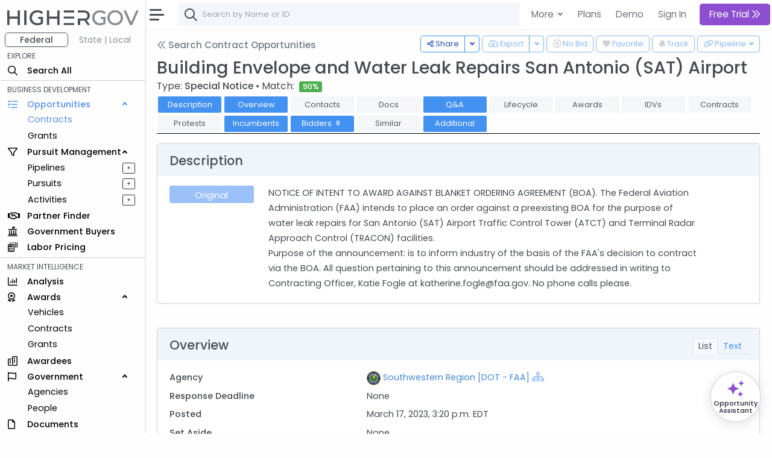

--- FILE ---
content_type: text/html; charset=utf-8
request_url: https://www.highergov.com/contract-opportunity/building-envelope-and-water-leak-repairs-san-anton-s-42f83/
body_size: 14946
content:
 

<!DOCTYPE html>
<html lang="en">

<head>
<meta charset="utf-8">
<meta http-equiv="X-UA-Compatible" content="IE=edge">
<meta name="viewport" content="width=device-width, initial-scale=1, shrink-to-fit=no">
<meta name="application-name" content="HigherGov">

<link rel="canonical" href="https://www.highergov.com/contract-opportunity/building-envelope-and-water-leak-repairs-san-anton-s-42f83/"/>

<meta name="robots" content="noarchive">


<title>Building Envelope and Water Leak Repairs San Antonio (SAT) Airport</title>


<meta name="description" content="On 3/17/23 Southwestern Region issued Special Noticefor Building Envelope and Water Leak Repairs San Antonio (SAT) Airport ">










<link rel="icon" href="/static/favicon.png"/>
<link rel="shortcut icon" href="/static/favicon.png">




<link rel="preload" href="https://cdn.jsdelivr.net/gh/HigherGov/icons@main/custom-icons.woff2" as="font" type="font/woff2" crossorigin>
<link rel="preconnect" href="https://fonts.gstatic.com" crossorigin>
<link rel="preconnect" href="https://cdn.jsdelivr.net/" crossorigin>
<!--
<link rel="preload" href="https://fonts.gstatic.com/s/poppins/v20/pxiByp8kv8JHgFVrLDz8Z1xlFQ.woff2" as="font" type="font/woff2" crossorigin>
<link rel="preload" href="https://fonts.gstatic.com/s/poppins/v20/pxiEyp8kv8JHgFVrJJfecg.woff2" as="font" type="font/woff2" crossorigin>
<link rel="preload" href="https://fonts.gstatic.com/s/poppins/v20/pxiByp8kv8JHgFVrLGT9Z1xlFQ.woff2" as="font" type="font/woff2" crossorigin>
-->

<link rel="stylesheet" href="https://d2uph33pm9zbn3.cloudfront.net/custom-icons-v1.css">
<link rel="stylesheet" href="https://d2uph33pm9zbn3.cloudfront.net/datatables.min.css"/> 

<!--<link class="js-stylesheet" href="/static/css/light-gemini_live20_uncompressed.css " rel="stylesheet">-->
<link rel="stylesheet" href="https://d2uph33pm9zbn3.cloudfront.net/light-gemini_live20.css" />
<link href="https://fonts.googleapis.com/css2?family=Poppins:wght@300;400;500&display=swap" rel="stylesheet" >

 
<script src="https://cdn.jsdelivr.net/npm/bootstrap@5.0.2/dist/js/bootstrap.bundle.min.js" integrity="sha384-MrcW6ZMFYlzcLA8Nl+NtUVF0sA7MsXsP1UyJoMp4YLEuNSfAP+JcXn/tWtIaxVXM" crossorigin="anonymous" defer></script>
<script src="https://cdnjs.cloudflare.com/ajax/libs/jquery/4.0.0-beta/jquery.min.js" defer></script> 
<script src="https://d2uph33pm9zbn3.cloudfront.net/datatables.min.js" defer></script>

<script src="https://cdn.jsdelivr.net/npm/simplebar@5.3.3/dist/simplebar.min.js" defer></script>
<script src="https://cdn.jsdelivr.net/npm/@tarekraafat/autocomplete.js@10.2.6/dist/autoComplete.min.js" defer></script>
<script src="/static/CACHE/js/output.67ac92f32f8a.js" defer></script>




<script>
csrf = 'bijTQR8NxGQJA63cXI2YlopHMVYSm0zuysjwbWfmmpkVjSjFRgUj6hGgpDMnzMUW'
no_auth = false
no_premium_access = false 
signed_in =  false 
user_name = ""
user_email = ""
show_chat =   false  
enable_expander = false
</script>

<!-- Global site tag (gtag.js) - Google Analytics -->
<script async src="https://www.googletagmanager.com/gtag/js?id=G-4F7FX0KBED"></script> 
<script>
  window.dataLayer = window.dataLayer || [];
  function gtag(){dataLayer.push(arguments);}
  gtag('js', new Date());
  gtag('config', 'G-4F7FX0KBED');
</script>

</head>

  <body data-theme="light" data-layout="fluid" data-sidebar-position="left" data-sidebar-behavior="sticky" >

    
      
         
<style>
  .modal-backdrop
{
    opacity:0.85 !important;
}
</style>

<div class="modal fade" id="staticBackdrop" data-bs-backdrop="static" data-bs-keyboard="false" tabindex="-1" aria-labelledby="staticBackdropLabel" aria-hidden="true">
  <div class="modal-dialog modal-dialog-centered modal-lg">
    <div class="modal-content bg-secondary" style="border:2px solid white; ">
      <div class="modal-body" style="background:#293042">

        <img src="/static/highergov_logo_dark.svg" class="d-inline-block" style="max-height:15px; margin-bottom:10px" alt="HigherGov Logo"/>
        <div class="float-end"><a class="text-white text-decoration-none" href="/signin/">Sign In</a></div>
        <div class="display-2 text-white mb-3">Tools to Win. <br> </div> 

        <div class="display-7 text-white ">Powerful Market Intelligence</div>
        <div class="display-7 text-white mt-1">Leading Business Development Tools</div>
        <div class="display-7 text-white mt-1">Subscribers awarded $225 Billion Last 12 Months </div>

        <br>

        <h5 class="fst-italic">You've used all of your free views. </h5>

        <div class="d-none d-md-inline-block">
        <a href="/signup/?rc=modal2" class="btn  btn-outline-light btn-lg fw-bold" style="padding-top:10px; padding-bottom:10px;" role="button">Start Free Trial <i class="fa-kit fa-chevrons-right"></i>
        </a>
        <a href="/demo/?utm_content=modal2" class="btn btn-outline-light btn-lg" style="padding-top:10px; padding-bottom:10px; margin:5px; border:none" role="button">Schedule Demo</a>
      </div>

      <div class="d-inline-block d-md-none">
        <a href="/signup/?rc=modal2" class="btn  btn-outline-light btn-sm" style="padding-top:5px; padding-bottom:5px;" role="button">Start Free Trial</a>
        <a href="/demo/?utm_content=modal2" class="btn btn-outline-light btn-sm" style="padding-top:5px; padding-bottom:5px; margin:5px; border:none" role="button">Schedule Demo</a>
      </div>

      </div>
    </div>
  </div>
</div>



      
    

    

  <!-- Modal for Hierarchy-->
  <div class="modal fade" id="exampleModal" tabindex="-1" aria-labelledby="exampleModalLabel" aria-hidden="true">
    <div class="modal-dialog modal-lg">
      <div id="hierarchy">
      </div>
    </div>
  </div>
  
  <!-- Modal for Lifecyle-->
  <div class="modal fade" id="lifecycleModal" tabindex="-1">
    <div class="modal-dialog modal-lg">
      <div id="lifecycle">
      </div>
    </div>
  </div>

  <!-- Modal for Show More (Used when normal expanding text is not possible)-->
  <div class="modal fade" id="showMoreModal" tabindex="-1" aria-labelledby="showMoreModal" aria-hidden="true">
    <div class="modal-dialog modal-lg">
      <div class="modal-content">
        <div class="modal-header">
          <h5 class="modal-title">Description</h5>
          <button type="button" class="btn-close" data-bs-dismiss="modal" aria-label="Close"></button>
        </div>
        <div class="modal-body" id="show_more">
  
        </div>
      </div>
    </div>
  </div>

  <div id="modal_placeholder">
  </div>
  <div id="modal_placeholder2">
  </div>


  <!-- Modal for Mobile Search-->
  <div class="modal fade" id="mobileSearchModal" tabindex="-1" aria-labelledby="mobileSearchModal" aria-hidden="true">
    <div class="modal-dialog modal-lg">
      <div class="modal-content">
        <div class="modal-header">
          <h5 class="modal-title" id="exampleModalLabel">Search</h5>
          <button type="button" class="btn-close" data-bs-dismiss="modal" aria-label="Close"></button>
        </div>
        <div class="modal-body">
  
          <div id="hierarchy_interior">

          </div>
        </div>
      </div>
    </div>
  </div>

<!-- Toast -->
<div class="position-fixed bottom-0 end-0 p-3" style="z-index: 1001; ">
  <div id="liveToast" class="toast hide" role="alert" aria-live="assertive" aria-atomic="true" data-bs-delay="10000" data-bs-animation="true" style="border: 4px solid #293042;">
    <div class="toast-header">
      <strong class="me-auto" id="toast_header"> HigherGov </strong>
      <button type="button" class="btn-close" data-bs-dismiss="toast" aria-label="Close"></button>
    </div>
    <div class="toast-body" id="toast_body">
    </div>
  </div>
</div>

    <div class="wrapper" >
      <nav id="sidebar" class="sidebar " >
        <div class="sidebar-content js-simplebar"  >
          <a class="sidebar-brand" style = "padding-top:12px; padding-bottom:10px; padding-left:12px" href="/">
            
            <img src="/static/highergov_logo.svg" class="d-inline" style="height:25px" alt="HigherGov Logo"/>
            
            
          </a>
  
          <ul class="sidebar-nav">
            <div id="fedbar" style=" display:block ">

              <div class="row pt-0" style="max-width:250px">
                <div class="col ms-2 me-0 pe-1 ">
                  <button style="min-width:100%; font-size: 14px" type="button w-100" class="btn btn-outline-secondary pt-0 pb-0 fw-bold">Federal</button>
                </div>
                
                <div class="col me-0 me-0 ps-1" data-bs-toggle="tooltip" data-bs-html="true" title="Please Sign In" data-bs-placement="right">
                  <button style="min-width:100%; font-size: 14px" type="button w-100" class="btn btn-outline-secondary p-0 border-light disabled" >State | Local</button>
                </div>
                
              </div>
              
              
              <li style="padding-top:4px" class="sidebar-header">EXPLORE</li>

              <li class="sidebar-item nav_all">
                <a class="sidebar-link nav_all" href="/all/">
                  <i class="align-middle fa-kit fa-magnifying-glass" style="font-size: 1rem"></i>
                  <span class="align-middle">Search All</span>
                </a>
              </li>
 


              <hr class="mt-1 mb-1">
              <li class="sidebar-header">BUSINESS DEVELOPMENT</li>
              <li class="sidebar-item nav_contract-opportunity nav_contract-forecast nav_grant-opportunity nav_sbir-opportunity nav_dibbs-opportunity">
                <a data-bs-target="#opportunities" data-bs-toggle="collapse" class="sidebar-link" style="width:240px">
                  <i class="align-middle fa-kit fa-list-check" style="font-size: 1rem"></i> <span class="align-middle">Opportunities</span>
                </a>

                <ul id="opportunities" class="sidebar-dropdown list-unstyled collapse show">
                  <li class="sidebar-item nav_contract-opportunity nav_contract-forecast nav_dibbs-opportunity"><a class="sidebar-link " href="/contract-opportunity/">Contracts</a></li>
                  <li class="sidebar-item nav_grant-opportunity nav_sbir-opportunity"><a class="sidebar-link" href="/grant-opportunity/">Grants</a></li>
                </ul>
              </li>
              
              <li class="sidebar-item nav_pursuit nav_pipeline">
                <a data-bs-target="#bd" data-bs-toggle="collapse" class="sidebar-link" style="width:240px">
                  <i class="align-middle fa-kit fa-filter" style="font-size: 1rem"></i> <span class="align-middle">Pursuit Management</span>
                </a>
                <ul id="bd" class="sidebar-dropdown list-unstyled collapse show">
              
                  <li class="sidebar-item d-inline-block nav_pipeline">
                    
                    <a style="padding-right:.5rem" class="sidebar-link" data-bs-toggle="tooltip" data-bs-html="true" title="Please Sign In" data-bs-placement="right">Pipelines</a>
                    
                  </li>
              
                  <a type="button" data-bs-toggle="tooltip" data-bs-html="true"  title="Please Sign In"  data-bs-placement="right" style="font-size: 70%; float:right; margin-left:4rem; margin-top:5px; margin-right:1rem"  class="btn btn-sm btn-outline-dark  px-0 py-0">&#160; + &#160;</a>
              
                  <li class="sidebar-item nav_pursuit d-inline-block">
                    
                    <a style="padding-right:.5rem" class="sidebar-link" data-bs-toggle="tooltip" data-bs-html="true" title="Please Sign In" data-bs-placement="right">Pursuits</a>
                    
                  </li>
              
                  <a type="button" data-bs-toggle="tooltip" data-bs-html="true"  title="Please Sign In"  data-bs-placement="right" style="font-size: 70%; float:right;  margin-left:4rem; margin-top:5px; margin-right:1rem"  class="btn btn-sm btn-outline-dark  px-0 py-0">&#160; + &#160;</a>
              
                  <li class="sidebar-item nav_activity d-inline-block">
                    
                    <a style="padding-right:.5rem" class="sidebar-link" data-bs-toggle="tooltip" data-bs-html="true" title="Please Sign In" data-bs-placement="right">Activities</a>
                    
                  </li>
              
                  <a type="button" data-bs-toggle="tooltip" data-bs-html="true"  title="Please Sign In"  data-bs-placement="right" style="font-size: 70%; float:right;  margin-left:4rem; margin-top:5px; margin-right:1rem"  class="btn btn-sm btn-outline-dark  px-0 py-0">&#160; + &#160;</a>
                           
                </ul>
              </li>

              <li class="sidebar-item nav_partner-finder">
                
                <a class="sidebar-link">
                  <i class="align-middle fa-kit fa-handshake" style="font-size: 1rem; margin-right:8px"></i> <span class="align-middle" data-bs-toggle="tooltip" data-bs-html="true" title="Please Sign In" data-bs-placement="right">Partner Finder</span>
                </a>
                
              </li>


              <li class="sidebar-item nav_government-buyer">
                
                <a class="sidebar-link">
                  <i class="align-middle fa-kit fa-landmark-flag" style="font-size: 1rem; margin-right:12px"></i> <span class="align-middle" data-bs-toggle="tooltip" data-bs-html="true" title="Please Sign In" data-bs-placement="right">Government Buyers</span>
                </a>
                
              </li>



              <li class="sidebar-item nav_labor-pricing d-inline-block">
                <a class="sidebar-link labor-pricing" href="/labor-pricing/">
                  <i class="align-middle fa-kit fa-scanner-keyboard" style="font-size: 1rem"></i> <span class="align-middle">Labor Pricing</span>
                </a>
              </li>

              <hr class="mt-1 mb-1">
              <li class="sidebar-header">MARKET INTELLIGENCE</li>
              
              <li class="sidebar-item nav_analysis">
                
                <a class="sidebar-link">
                  <i class="align-middle fa-kit fa-chart-column" style="font-size: 1rem"></i> <span class="align-middle" data-bs-toggle="tooltip" data-bs-html="true" title="Please Sign In" data-bs-placement="right">Analysis</span>
                </a>
                
              </li>


              
              <li class="sidebar-item nav_vehicle nav_idv nav_contract nav_subcontract nav_grant nav_subgrant">
                <a data-bs-target="#awards" data-bs-toggle="collapse" class="sidebar-link" style="width:240px">
                  <i class="align-middle fa-kit fa-award" style="font-size: 1rem; margin-right:16px"></i> <span class="align-middle">Awards</span>
                </a>
                <ul id="awards" class="sidebar-dropdown list-unstyled collapse show">
                  <li class="sidebar-item nav_vehicle"><a class="sidebar-link" href="/vehicle/">Vehicles</a></li>
                  <li class="sidebar-item nav_idv nav_contract nav_subcontract"><a class="sidebar-link" href="/contract/">Contracts</a></li>
                  <li class="sidebar-item nav_grant nav_subgrant"><a class="sidebar-link" href="/grant/">Grants</a></li>
                </ul>
              </li>
              

              <li class="sidebar-item nav_awardee">
                <a class="sidebar-link nav_awardee" href="/awardee/">
                  <i class="align-middle fa-kit fa-buildings" style="font-size: 1rem"></i> <span class="align-middle">Awardees</span>
                </a>
              </li>

              <li class="sidebar-item nav_agency nav_people">
                <a data-bs-target="#government" data-bs-toggle="collapse" class="sidebar-link" style="width:240px">
                  <i class="align-middle fa-kit fa-flag" style="font-size: 1rem; margin-right:14px"></i> <span class="align-middle">Government</span>
                </a>
                <ul id="government" class="sidebar-dropdown list-unstyled collapse show">
                  <li class="sidebar-item nav_agency"><a class="sidebar-link" href="/agency/">Agencies</a></li>
                  <li class="sidebar-item nav_people"><a class="sidebar-link" href="/people/">People</a></li>
                </ul>
              </li>
              
              <li class="sidebar-item nav_document">
                <a class="sidebar-link nav_document" href="/document/">
                  <i class="align-middle fa-kit fa-file" style="font-size: 1rem; margin-right:16px"></i> <span class="align-middle">Documents</span>
                </a>
              </li>
              



              <li class="sidebar-item nav_defense-program nav_it-program nav_assistance nav_product-pricing nav_naics nav_nsn nav_nia nav_psc nav_protest nav_budget">
                <a data-bs-target="#multi" data-bs-toggle="collapse" class="sidebar-link collapsed nav_defense-program nav_it-program nav_assistance nav_product-pricing nav_nsn nav_naics nav_nia nav_psc nav_protest nav_budget" aria-expanded="false">
                  <i class="align-middle fa-kit fa-tags" style="font-size: 1rem"></i>
                  <span class="align-middle">Reference</span>
                </a>
              
                <ul id="multi" class="sidebar-dropdown list-unstyled collapse nav_defense-program nav_it-program nav_assistance nav_product-pricing nav_naics nav_nsn nav_nia nav_psc nav_protest nav_budget hide" data-bs-parent="#sidebar" style="">
                  
                  <li class="sidebar-item ">
                    <a data-bs-target="#multi-2" data-bs-toggle="collapse" class="sidebar-link nav_defense-program nav_it-program nav_assistance nav_product-pricing collapsed" aria-expanded="false">
                      Programs
                    </a>
                    <ul id="multi-2" class="sidebar-dropdown list-unstyled nav_defense-program nav_it-program nav_assistance nav_product-pricing collapse" style="">
                      <li class="sidebar-item nav_defense-program"><a class="sidebar-link" href="/defense-program/">Defense</a></li>
                      <li class="sidebar-item nav_it-program"><a class="sidebar-link" href="/it-program/">IT</a></li>
                      <li class="sidebar-item nav_assistance"><a class="sidebar-link" href="/assistance/">Grant</a></li>
                      <li class="sidebar-item nav_product-pricing"><a class="sidebar-link" href="/product-pricing/">SEWP</a></li>

                    </ul>
                  </li>

                  <li class="sidebar-item">
                    <a data-bs-target="#multi-3" data-bs-toggle="collapse" class="sidebar-link sidebar-item nav_naics nav_nsn nav_nia nav_psc  collapsed" aria-expanded="false">
                      Classifications
                    </a>
                    <ul id="multi-3" class="sidebar-dropdown list-unstyled nav_naics nav_nia nav_psc nav_nsn collapse" style="">
                      <li class="sidebar-item nav_naics"><a class="sidebar-link" href="/naics/">NAICS</a></li>
                      <li class="sidebar-item nav_nia"><a class="sidebar-link" href="/nia/">NIA</a></li>
                      <li class="sidebar-item nav_nsn"><a class="sidebar-link" href="/nsn/">NSN</a></li>
                      <li class="sidebar-item nav_psc"><a class="sidebar-link" href="/psc/">PSC</a></li>
                    </ul>
                  </li>
                  <li class="sidebar-item nav_budget">
                    <a class="sidebar-link" href="/budget/">DoD Budget</a>
                  </li>

                  <!-- Protests link added here -->
                  <li class="sidebar-item nav_protest">
                    <a class="sidebar-link" href="/protest/">Protests</a>
                  </li>
                </ul>
              </li>

               
              <li class="sidebar-item nav_transaction nav_investor nav_advisor">
                <a data-bs-target="#capital_markets" data-bs-toggle="collapse" class="nav_transaction nav_investor nav_advisor sidebar-link collapsed" style="width:240px">
                  <i class="align-middle fa-kit fa-money-bills" style="font-size: 1rem; margin-right:8px"></i> <span class="align-middle"> Capital Markets</span>
                </a>
                <ul id="capital_markets" class="nav_transaction nav_investor nav_advisor sidebar-dropdown list-unstyled collapse hide">

                  
                  <li class="sidebar-item nav_transaction"><a class="sidebar-link" data-bs-toggle="tooltip" data-bs-html="true" title="Please Sign In" data-bs-placement="right">M&A Transactions</a></li>
                  

                  
                  <li class="sidebar-item nav_investor"><a class="sidebar-link" data-bs-toggle="tooltip" data-bs-html="true" title="Please Sign In" data-bs-placement="right">Investors</a></li>
                                


                  
                  <li class="sidebar-item nav_advisor"><a class="sidebar-link" data-bs-toggle="tooltip" data-bs-html="true" title="Please Sign In" data-bs-placement="right">Advisors</a></li>
                  

                </ul>
              </li>
               


              <hr class="mt-1 mb-1">
              <li class="sidebar-header">TOOLS</li>
                           

              
              <a class="sidebar-link">
                <i class="align-middle fa-kit fa-cloud-arrow-down" style="font-size: 1rem; margin-right:8px"></i> <span class="align-middle" data-bs-toggle="tooltip" data-bs-html="true" title="Please Sign In" trigger="hover" data-bs-placement="right">Downloads</span>
              </a>
              
              
               

              
              <a class="sidebar-link">
                <i class="align-middle fa-kit fa-brightness" style="font-size: 1rem"></i> <span class="align-middle" data-bs-toggle="tooltip" data-bs-html="true" title="Please Sign In" data-bs-placement="right">FOIA</span>
              </a>
              
                            
              <li class="sidebar-item nav_news">
                <a rel="nofollow" class="sidebar-link nav_news" href="/news/">
                  <i class="align-middle fa-kit fa-newspaper" style="font-size: 1rem"></i>
                  <span class="align-middle">News+</span>
                </a>
              </li>
               

              
              
              <a class="sidebar-link">
                <i class="align-middle fa-kit fa-box-archive" style="font-size: 1rem"></i> <span class="align-middle" data-bs-toggle="tooltip" data-bs-html="true" title="Please Sign In" data-bs-placement="right">Saved Searches</span>
              </a>
              
              


              
              <a class="sidebar-link">
                <i class="align-middle fa-kit fa-heart" style="font-size: 1rem"></i> <span class="align-middle" data-bs-toggle="tooltip" data-bs-html="true" title="Please Sign In" data-bs-placement="right">Favorites</span>
              </a>
              



              <li class="sidebar-item nav_docs">
                 
                <a class="sidebar-link nav_docs" href="https://docs.highergov.com/" target="_blank">
                

                  <i class="align-middle fa-kit fa-book" style="font-size: 1rem"></i> <span class="align-middle">Help Docs &nbsp;<i class="fa-kit fa-arrow-up-right-from-square" style="font-size: .75rem"></i>
                  </span>
                </a>
              </li>

            </div>

            <div id="sledbar" style=" display:none ">

              <div class="row pt-0" style="max-width:250px">

                <div class="col ms-2 me-0 pe-1 ">
                  <button style="min-width:100%; font-size: 14px" type="button w-100" class="btn btn-outline-secondary pt-0 pb-0 border-light" onclick="document.getElementById('sledbar').style.display = 'none'; document.getElementById('fedbar').style.display = 'block'; toggle_sled('False')">Federal</button>
                </div>

              
                <div class="col me-0 me-0 ps-1" data-bs-toggle="tooltip" data-bs-html="true" title="Please Sign In" data-bs-placement="right">
                  <button style="min-width:100%; font-size: 14px" type="button w-100" class="btn btn-outline-secondary p-0 border-light disabled" >State | Local</button>
                </div>
                

              </div>
             
              

            </div>
            
          </ul>
        </div>
      </nav>
      <div id="main-area" class="main">
        <nav class="navbar navbar-expand navbar-light navbar-bg d-print-none">
          <a class="sidebar-toggle">
            <i class="hamburger align-self-center"></i>
          </a>

          <div class="d-none d-md-inline-block form-inline">
            <form class="input-group input-group-navbar" id="quicksearch_desktop" style="position:relative;">
              <i class="fa-kit fa-magnifying-glass" style="position:absolute; font-size: 1.3rem; margin-left:10px; margin-top: 10px;"></i>
              <input class="form-control" id="autoComplete" type="text" spellcheck=false autocorrect="off" autocomplete="off" autocapitalize="off" maxlength="2048" tabindex="1" onkeydown="search(KeyboardEvent.code)" style="padding-left: 40px;">  
            </form>
          </div>
          
          
          <form class="d-inline-block d-md-none mobile-search-toggle">
            <div class="input-group">
              <button class="btn mt-1" type="button" data-bs-toggle="modal" data-bs-target="#mobileSearchModal" id="show-mobile-search-bar" style="padding:1 0 0 0 "><i class="fa-kit fa-magnifying-glass" style="font-size: 1.3rem"></i></button>
              </div>
          </form>

           
          <div class="navbar-collapse">
            <ul class="navbar-nav navbar-align">

              <div class="dropdown d-none d-lg-block">
                <a class="btn btn-lg dropdown-toggle shadow-none" href="#" role="button" id="dropdownMenuLink" data-bs-toggle="dropdown" aria-expanded="false" style="margin:3px; padding-right:4px; border:none; font-weight:400">
                  More
                </a>
    
                <ul class="dropdown-menu" aria-labelledby="dropdownMenuLink">

                  <li class="ps-3 fw-bold">SOLUTIONS FOR </li>
                  <li><a rel="nofollow" class="dropdown-item" href="/for-contractors/">Contractors</a></li>
                  <li><a rel="nofollow" class="dropdown-item" href="/for-grant-recipients/">Grant Recipients</a></li>
                  <li><a rel="nofollow" class="dropdown-item" href="/for-consultants/">Consultants</a></li>
                  <li><a rel="nofollow" class="dropdown-item" href="/for-investors-banks/">Investors and Banks</a></li>
                  <li><a rel="nofollow" class="dropdown-item" href="/for-government-agencies/">Government Agencies</a></li>
                  <li><hr class="dropdown-divider"></li>
                  <li class="ps-3 fw-bold">FEATURES </li>
                  <li><a class="dropdown-item" href="/market-intelligence/">Market Intelligence</a></li>
                  <li><a rel="nofollow" class="dropdown-item" href="/government-crm/">CRM</a></li>
                  <li><a rel="nofollow" class="dropdown-item" href="/capital-markets/">Capital Markets</a></li>
                  <li><a rel="nofollow" class="dropdown-item" href="/big-data-ai/">Big Data & AI</a></li>
                  <li><hr class="dropdown-divider"></li>
                  <li class="ps-3 fw-bold">LEARN MORE </li>
                  <li><a class="dropdown-item" href="/pricing/">Pricing</a></li>

                </ul>
              </div>
            
              <a href="/pricing/" class="btn btn-lg shadow-none d-none d-lg-block" style="margin:3px; border:none; font-weight:400; padding-right:2px" role="button">Plans</a>
              <a href="/demo/" class="btn btn-lg shadow-none d-none d-lg-block" style="margin:3px; border:none; font-weight:400; padding-right:2px" role="button">Demo</a>
              <a rel="nofollow" href="/signin/" class="btn btn-lg shadow-none" style="margin:3px; border:none; font-weight:400" role="button">Sign In</a>
              

              
                <a href="/signup/?rc=top_new"
                  class="btn btn-lg btn-primary btn-subscribe" style="margin:3px; border:none;" role="button">
                  
                    Free Trial
                  
                  <i class="fa-kit fa-chevrons-right"></i>
                </a>
              


            </ul>

          </div>        
          

        </nav>


        <main class="content copyright_highergov">

          <div class="container-fluid p-0" style="margin-top:63px">
  
            



<!--Header-->
<div class="btn-group float-end mt-n1 ms-1" data-bs-toggle="tooltip" data-bs-html="true" data-bs-placement="top" data-bs-boundary="window" data-bs-delay="200" title="Please Sign In" >
  <button type="button" class="btn btn-outline-primary btn-sm-md dropdown-toggle" onclick="generate_pipeline_dropdown('bijTQR8NxGQJA63cXI2YlopHMVYSm0zuysjwbWfmmpkVjSjFRgUj6hGgpDMnzMUW')"  data-bs-toggle="dropdown" aria-expanded="false" disabled>
    <i class="fa-kit fa-link" ></i> <div class="d-none d-md-inline-block" > Pipeline</div>
  </button>
  <ul class="dropdown-menu" id=pipeline_dropdown>
  </ul>
</div>


<div class="float-end ms-1" data-bs-toggle="tooltip" data-bs-html="true" data-bs-placement="top" data-bs-delay="200"   title="Please Sign In" >
  <button class="btn btn-outline-primary btn-sm-md mt-n1" style="margin-bottom:4px" onclick="document.getElementById('bell').checked ^= 1;track_toggle(document.getElementById('bell').checked, typeof track_key !== 'undefined' ? track_key : key, table, transaction_key, display, 'bijTQR8NxGQJA63cXI2YlopHMVYSm0zuysjwbWfmmpkVjSjFRgUj6hGgpDMnzMUW')" disabled> <!---->
    <input class="d-none bell" type="checkbox" id="bell" disabled >
      <label class="bell" for="bell">
        <i class="fa-kit fa-bell-full"></i>
      </label>
      <div class="d-none d-md-inline-block"> Track</div>
  </button>
</div>



<!--Handle Downloading -->
<div class="float-end mt-n1" data-bs-toggle="tooltip" data-bs-html="true" data-bs-placement="bottom" data-bs-delay="200"   title="Please Sign In" >
  <button class="btn btn-outline-primary btn-sm-md" onclick="document.getElementById('heart').checked ^= 1;follow_toggle(document.getElementById('heart').checked, key, table, 'bijTQR8NxGQJA63cXI2YlopHMVYSm0zuysjwbWfmmpkVjSjFRgUj6hGgpDMnzMUW')" disabled>
    <input class="d-none heart" type="checkbox" id="heart" disabled >
      <label class="heart" for="heart"><i class="fa-kit fa-heart-full"></i></label>

      <div class="d-none d-md-inline-block"> Favorite</div>
  </button>
</div>




<div class="float-end mt-n1 mx-1" style="margin-left:0px!important" data-bs-toggle="tooltip" data-bs-html="true" data-bs-placement="bottom" data-bs-delay="200"   title="Please Sign In" >
  <button class="btn btn-outline-primary btn-sm-md" onclick="document.getElementById('exclude').checked ^= 1;exclude_toggle(document.getElementById('exclude').checked, key, table, 'bijTQR8NxGQJA63cXI2YlopHMVYSm0zuysjwbWfmmpkVjSjFRgUj6hGgpDMnzMUW')" disabled>
    <input class="d-none exclude" type="checkbox" id="exclude" disabled >
      <label class="exclude fw-bold" for="exclude"><i class="fa-kit fa-circle-xmark" style="font-weight:600"></i></label>

      <div class="d-none d-md-inline-block"> No Bid</div>
  </button>
</div>



<div class="btn-group float-end mt-n1 mx-1 " data-bs-toggle="tooltip" data-bs-html="true" data-bs-boundary="document" data-bs-placement="top" data-bs-delay="200"   title="Please Sign In" >
  <button type="button" class="btn btn-outline-primary btn-sm-md d-none d-md-inline-block" onclick="downloadFile('bijTQR8NxGQJA63cXI2YlopHMVYSm0zuysjwbWfmmpkVjSjFRgUj6hGgpDMnzMUW',table, typeof search_params !== 'undefined' ? search_params : {}, 'csv', download_params)" disabled><i class="fa-kit fa-cloud-arrow-down"></i>
    <div class="d-none d-md-inline-block"> Export</div>
  </button>
  <button type="button" class="btn btn-outline-primary btn-sm-md dropdown-toggle dropdown-toggle-split d-none d-md-inline-block" data-bs-toggle="dropdown" aria-expanded="false" disabled>
    <span class="visually-hidden">Toggle Dropdown</span>
  </button>
  <ul class="dropdown-menu">
    <li><a class="dropdown-item" onclick="downloadFile('bijTQR8NxGQJA63cXI2YlopHMVYSm0zuysjwbWfmmpkVjSjFRgUj6hGgpDMnzMUW',table, typeof search_params !== 'undefined' ? search_params : {}, 'csv', download_params)">CSV</a></li>
    <li><a class="dropdown-item" onclick="downloadFile('bijTQR8NxGQJA63cXI2YlopHMVYSm0zuysjwbWfmmpkVjSjFRgUj6hGgpDMnzMUW',table, typeof search_params !== 'undefined' ? search_params : {}, 'xlsx', download_params)">Excel</a></li>

  </ul>
</div>









<div class="btn-group float-end mt-n1 " data-bs-toggle="tooltip" data-bs-html="true" data-bs-placement="top" data-bs-delay="200"  title="Copy link, email, or tweet">
  <button type="button" class="btn btn-outline-primary btn-sm-md d-none d-md-inline" onclick="copyLinkClipboard()"><i class="fa-kit fa-share-nodes"></i>
    <div class="d-none d-md-inline-block"> Share</div>
  </button>
  <button type="button" class="btn btn-outline-primary btn-sm-md dropdown-toggle dropdown-toggle-split d-none d-md-inline" data-bs-toggle="dropdown" aria-expanded="false">
    <span class="visually-hidden">Toggle Dropdown</span>
  </button>
  <ul class="dropdown-menu">
    <li><a class="dropdown-item" onclick="copyLinkClipboard()"><i class="fa-kit fa-link"></i> Copy URL</a></li>
    <li><a class="dropdown-item" onclick="createLinkEmail()"><i class="fa-kit fa-envelope"></i> Email</a></li>
    <li><a class="dropdown-item" onclick="createTweet()">
      
      <i class="fa-kit fa-x-twitter"></i>
      
     Tweet</a></li>
  </ul>
</div>


<a class="h5 mb-4 text-muted d-inline" href="/contract-opportunity/"><i class="fa-kit fa-chevrons-left text-muted pb-1"></i> Search Contract Opportunities</a>


<span><h1 class="h1 mb-2 mt-1">Building Envelope and Water Leak Repairs San Antonio (SAT) Airport <span class="h1 d-inline" style="vertical-align: text-top;"></span></h1> </span>

<div class="mt-n2" style="font-size:110%">   Type: <span class="fw-bold">Special Notice</span>

  
    
    &#x2022 Match:
    <span class="fw-bold">
      &nbsp;<span style="cursor: pointer; veritical-align:middle"  title="Sign in to see your match score." data-bs-toggle="tooltip"><span class="badge" style="background-color: #4caf50; color: white;" style="cursor: pointer;" >90%</span></span> 
    </span>
    
  
  

  






</div>


<!--Intrapage Nav-->
<nav class="nav sticky-top">
  <!--data-bs-toggle="tooltip" data-bs-html="true" title="A call against an existing blanket purchase agreement (BPA) to request a service or product provided under the established agreement"-->
  <btn class="nav-item">
    <a class="nav-link btn btn-head " aria-current="page" href="#description">Description</a>
  </btn>
  <btn class="nav-item">
    <a class="nav-link btn btn-head" href="#overview">Overview</a>
  </btn>
  
  <btn class="nav-item">
    <a class="nav-link btn btn-head  disabled  " href="#contacts">Contacts</a>
  </btn>
  <btn class="nav-item">
    <a class="nav-link disabled btn btn-head " id="documents_nav"  href="#documents">Docs <span class="badge bg-light hide-empty" id ="documents_pill">-</span></a>
  </btn>
  
  <btn class="nav-item">
    <a class="nav-link btn btn-head" id="qa_nav"  href="#qa_row">Q&A</a>
  </btn>
  
  <btn class="nav-item">
    <a class="nav-link disabled btn btn-head" id="contract_opportunities_nav"  href="#contract_opportunities">Lifecycle <span class="badge bg-light hide-empty" id ="contract_opportunities_pill">-</span></a>
  </btn>
  <btn class="nav-item">
    <a class="nav-link disabled btn btn-head" id="award_notifications_nav"  href="#award_notifications">Awards <span class="badge bg-light hide-empty" id ="award_notifications_pill">0</span></a>
  </btn>
  <btn class="nav-item">
    <a class="nav-link disabled btn btn-head" id="idvs_nav"  href="#idv_awards">IDVs <span class="badge bg-light hide-empty" id ="idvs_pill">-</span></a>
  </btn>
  <btn class="nav-item">
    <a class="nav-link disabled btn btn-head" id="contracts_nav"  href="#contract_awards">Contracts <span class="badge bg-light hide-empty" id ="contracts_pill">-</span></a>
  </btn>
  <btn class="nav-item">
    <a class="nav-link disabled btn btn-head" id="protests_nav" href="#protests">Protests <span class="badge bg-light hide-empty" id="protests_pill">-</span></a>
  </btn>
  <btn class="nav-item">
    <a class="nav-link  btn btn-head" id="incumbent_nav"  href="#incumbent_awards">Incumbents <span class="badge bg-light hide-empty" id ="incumbent_pill">0</span></a>
  </btn>
  <btn class="nav-item">
    <a class="nav-link  btn btn-head" id="bidders_nav" href="#bidders">Bidders <span class="badge bg-light hide-empty" id="bidders_pill">-</span></a>
  </btn>


  <btn class="nav-item">
    <a class="nav-link disabled btn btn-head" id="similar_nav" href="#similar">Similar <span class="badge bg-light hide-empty" id="similar_pill">-</span></a>
  </btn>

  


  <btn class="nav-item">
    <a class="nav-link btn btn-head  " href="#additional">Additional</a>
  </btn>
</nav>


<!-- Research Modal -->
<div class="modal fade" id="emailModal" tabindex="-1" aria-hidden="true">
  <div class="modal-dialog modal-xl">
    <div class="modal-content">
      <div class="modal-header">
        <h5 class="modal-title" id="exampleModalLabel">Submit Questions to Government Officer Anonymously</h5>
        <button type="button" class="btn-close" data-bs-dismiss="modal" aria-label="Close"></button>
      </div>



      
      <div class="modal-body">
        <p>
          Place your question(s) below.  One of our analysts will anonymously submit the question(s) within 8 hours and provide any responses via email once received.
          <br><br>


          
          <button 
              class="btn btn-secondary mb-2"
              onclick="handleButtonClick(this, 'Who was the incumbent on the contract?')">
              Incumbent
          </button>
          
          <button 
              class="btn btn-secondary mb-2"
              onclick="handleButtonClick(this, 'Is there any update on the award of this solicitation?')">
              Award Status
          </button>
          

        </p>
        <textarea placeholder="1. First Question" class="form-control" id="emailMessage" rows="8" oninput="this.value.length > 10 ? document.getElementById('submitEmailButton').removeAttribute('disabled') : document.getElementById('submitEmailButton').setAttribute('disabled', 'true')"></textarea>


        <div class="container-fluid mt-2 pe-0 ps-0">
          <button disabled type="button" id="submitEmailButton" data-bs-dismiss="modal" class="btn btn-lg btn-primary w-100" onclick="submit_question()">Submit <i class="fa-kit fa-circle-arrow-right"></i></button>
        </div>

      </div>
    </div>
  </div>
</div>





<!-- Research Modal -->
<div class="offcanvas offcanvas-end" tabindex="-1" id="aiModal" data-bs-scroll="true"
     aria-labelledby="aiOffcanvasLabel" data-bs-backdrop="false">
  <div class="offcanvas-header pt-2 pb-2 ps-3 pe-3">
    <h5 class="offcanvas-title" id="aiOffcanvasLabel">
      <svg xmlns="http://www.w3.org/2000/svg" viewBox="0 0 640 640" width="26" height="26" fill="currentColor" aria-hidden="true" fill="#8D4FCF">
        <path fill="#8D4FCF" d="M480 96L512 24L544 96L616 128L544 160L512 232L480 160L408 128L480 96zM160 256L224 112L288 256L432 320L288 384L224 528L160 384L16 320L160 256zM480 408L512 480L584 512L512 544L480 616L448 544L376 512L448 480L480 408z"></path>
      </svg>
      
      Opportunity Assistant</h5>
    <div class="d-flex justify-content-end align-items-center">
      <button id="resetai" class="btn btn-sm btn-warning me-2"
              onclick="ResetAiChat()"
              onmouseover="this.style.backgroundColor='#d8315b';"
              onmouseout="this.style.backgroundColor='#e790ad';">Reset</button>
      <button type="button" class="btn-close" data-bs-dismiss="offcanvas" aria-label="Close"></button>
    </div>
  </div>
  <div style="display: flex; flex-direction: column; height: 100vh;">

    <div class="chat-box" style="flex: 1 1 auto; overflow-y: auto;">
      <div class="chat-message original-message bot">
        <p class="message">Hello! Please let me know your questions about this opportunity.   I will answer based on the available opportunity documents. </p>
      </div>

      
      <div id="linked_profile" class="chat-message original-message bot">
        <p class="message">
          Please sign-in to link federal registration and award history to assistant.
          
          Sign in to upload a capability statement or catalogue for your company
          
        </p>
      </div>
  

  
<div class="chat-message bot">
  <div id="suggestions" class="suggestions message">Some suggestions:<div class="suggestion" onclick="handleSuggestionClick(this.innerText)">Please summarize the work to be completed under this opportunity</div><span data-bs-toggle="tooltip" data-bs-html="true" data-bs-placement="top" title="Requires Standard or Leader Subscription."><div class="suggestion" style="color:gray!important">I'd like to anonymously submit a question to the procurement officer(s)</span></div></div>
</div>
  


      <div id="spinnerContainer" class="d-none" style="display: flex; align-items: center; margin-left: 5px;">
        <div id="loadingSpinner" class="spinner-border text-primary" style="width: 18px; height: 18px;" role="status">
          <span class="visually-hidden">Loading</span>
        </div>
        <span id="spinnerStatus" style="margin-left: 10px;font-size: 1em;"></span>
      </div>

    </div>


    <textarea type="text" style="resize:none; margin-top: 10px;" rows="1"
      onkeydown="if(event.key === 'Enter' && !event.shiftKey) {event.preventDefault(); if (!document.getElementById('submitAiMessage').disabled) { document.getElementById('submitAiMessage').click(); }}"
      placeholder="Enter a question..." class="form-control" id="AiMessage"
      oninput="this.value.length > 1 ? document.getElementById('submitAiMessage').removeAttribute('disabled') : document.getElementById('submitAiMessage').setAttribute('disabled', 'true'); this.style.height = '1.5em'; this.style.height = this.scrollHeight + 'px'"></textarea>

    <div class="container-fluid mt-2 pe-0 ps-0">
      <button disabled type="button" id="submitAiMessage" class="btn btn-lg btn-primary w-100 mb-1"
        onclick="submit_question_ai(this); document.getElementById('resetai').setAttribute('disabled', 'true')">Submit <i class="fa-kit fa-circle-arrow-right"></i>
      </button>
    </div>
  </div>
  </div>





<div id="opportunity-assistant" class="position-fixed d-none d-md-block" aria-label="Opportunity Assistant Chat." style="right: 1.1rem!important; bottom: 1.2rem!important;">
  <!-- CLOSE BTN is NOT inside the circle button anymore! -->
  <button type="button" class="assistant-close"
    id="opportunity-assistant-close"
    tabindex="0"
    aria-label="Disable Opportunity Assistant"
    onclick="event.preventDefault(); event.stopPropagation(); document.getElementById('opportunity-assistant-mobile').classList.add('d-none'); document.getElementById('opportunity-assistant').classList.add('d-none'); document.getElementById('opportunity-assistant').classList.remove('d-md-block'); disable_ai_assistant(); show_toast('Opportunity Assistant Closed', '<p>Opportunity assistant disabled, it can be re-enabled in the future from your profile screen.</p>');"
    onmouseenter="assistantLabelSwap('disable')"
    onmouseleave="assistantLabelSwap()"  
    onfocus="assistantLabelSwap('disable')"
    onblur="assistantLabelSwap()">
    <span class="assistant-close-x">&times;</span>
  </button>


  <button type="button"
    class="assistant-circle"
    aria-label="Open Opportunity Assistant"
    id="launchAIModalBtn"
    data-bs-toggle="offcanvas" data-bs-target="#aiModal"
    onclick="
      setTimeout(() => { document.getElementById('AiMessage').focus(); }, 500);
      enableClickOutsideToCloseForOffcanvas('aiModal');
    "
    onmouseenter="assistantLabelSwap('open')"
    onmouseleave="assistantLabelSwap()"
    onfocus="assistantLabelSwap('open')"
    onblur="assistantLabelSwap()"
    >
    <div style="margin-bottom:3px;">
      <svg xmlns="http://www.w3.org/2000/svg" viewBox="0 0 640 640"
        width="30" height="30" fill="currentColor" aria-hidden="true" fill="#8D4FCF">
        <path fill="#8D4FCF" d="M480 96L512 24L544 96L616 128L544 160L512 232L480 160L408 128L480 96zM160 256L224 112L288 256L432 320L288 384L224 528L160 384L16 320L160 256zM480 408L512 480L584 512L512 544L480 616L448 544L376 512L448 480L480 408z" />
      </svg>
    </div>
  <span class="assistant-label" id="assistant-label-text"
    data-defaultword="Opportunity">
    <span class="d-block" id="assistant-label-word">Opportunity</span>
    <span class="d-block" id="assistant-label2">Assistant</span>
  </span>



  </button>
</div>


<!-- Mobile Assistant: just the SVG in a touch circle -->
<button
  id="opportunity-assistant-mobile"
  class="position-fixed d-block d-md-none"
  style="
    right: 1.2rem; bottom: 1.2rem; z-index: 1040;
    width: 48px; height: 48px; border-radius: 50%;
    background: #fff; /* or transparent if you prefer */
    border: 1px solid #e8e8ef;
    box-shadow: 0 2.5px 16px rgba(87,87,150,0.08);
    display:flex; align-items:center; justify-content:center;
    padding:0;
    "
  aria-label="Open Assistant"
  data-bs-toggle="offcanvas" data-bs-target="#aiModal"
  onclick="
    let aiModal=document.getElementById('aiModal');
    let inst=bootstrap.Offcanvas.getOrCreateInstance(aiModal); 
    inst.show(); 
    setTimeout(function(){document.getElementById('AiMessage').focus();},500);
    enableClickOutsideToCloseForOffcanvas('aiModal');
  "
>
  <svg xmlns="http://www.w3.org/2000/svg" viewBox="0 0 640 640"
    width="26" height="26" fill="currentColor" aria-hidden="true" fill="#8D4FCF">
    <path fill="#8D4FCF" d="M480 96L512 24L544 96L616 128L544 160L512 232L480 160L408 128L480 96zM160 256L224 112L288 256L432 320L288 384L224 528L160 384L16 320L160 256zM480 408L512 480L584 512L512 544L480 616L448 544L376 512L448 480L480 408z"/>
  </svg>
</button>




<!-- Document Library Modal (Bootstrap 5) -->
<div class="modal fade" id="docLibraryModal" tabindex="-1" aria-hidden="true">
  <div class="modal-dialog modal-xl">
    <div class="modal-content">
      <div class="modal-header">
        <h5 class="modal-title">Document Library</h5>
        <button type="button" class="btn-close" data-bs-dismiss="modal" aria-label="Close"></button>
      </div>






      <div class="modal-body" style="height: 80vh;">
        <!-- Tabs -->
        <ul class="nav nav-pills tab-primary" role="tablist">
          <li class="nav-item">
            <a class="nav-link active" id="capability-tab" href="#capability"
              role="tab"
              data-bs-toggle="tab"
              onclick="setTab('capability');">
              Capability Statements
            </a>
          </li>
          <li class="nav-item">
            <a class="nav-link" id="opportunity-tab" href="#opportunity"
              role="tab"
              data-bs-toggle="tab"
              onclick="setTab('opportunity');">
              Opportunity Documents
            </a>
          </li>
        </ul>


        <form action="/document-library-upload/" class="dropzone" id="docLibraryDropzone" enctype="multipart/form-data"
            style="min-height: 160px; border: 2px dashed #0d6efd; background: #f8f9fa; border-radius: 16px; margin-top: 5px;">
            <input type="hidden" name="csrfmiddlewaretoken" value="bijTQR8NxGQJA63cXI2YlopHMVYSm0zuysjwbWfmmpkVjSjFRgUj6hGgpDMnzMUW">
            <div class="dz-message" data-dz-message>
              <span id="dropzone-header-text">Drop or click to upload a Capability Statement (.pdf, .docx, or .xlsx)</span>
            </div>
        </form>


        <!-- Custom cards (injected by JS) -->
        <div id="doc-library-cards" class="my-3" style="overflow-y: auto; max-height: calc(70vh - 190px)"></div>





      </div>









      <div class="modal-footer">
        <button type="button" class="btn btn-secondary" data-bs-dismiss="modal">Close</button>
      </div>
    </div>
  </div>
</div>

<!-- Shred Modal -->
<div class="modal fade" id="shredModal" tabindex="-1" aria-hidden="true">
  <div class="modal-dialog modal-xl">
    <div class="modal-content">
      <div class="modal-header">
        <h5 class="modal-title" id="exampleModalLabel">Select Document for Processing</h5>
        <button type="button" class="btn-close" data-bs-dismiss="modal" aria-label="Close"></button>
      </div>

      
      <div class="modal-body">
          Select a document for analysis.
          <br><br>
                 
                  <!-- Vue.js Multiselect Component Container -->

                  <div id="app">
                    <multiselect 
                      v-model="value" 
                      :options="options" 
                      :multiple="false" 
                      :allow-empty="false"
                      track-by="slug" 
                      :custom-label="customLabel"
                      :allow-empty="false"  
                      selectLabel="Open"
                      placeholder="Select File"
                      deselect-label="Current"   
                      select-label="Open" 
                      selected-label="Current"  
                      >
                    </multiselect>

          </div>


          <input
          id="filepond"
          type="file"
          class="filepond"
          name="filepond"
          dropValidation="true"
          data-max-file-size="20MB"
          data-max-files="1" />



        <div class="container-fluid mt-2 pe-0 ps-0">
          <button type="button" id="submitShredButton" data-bs-dismiss="modal" class="btn btn-lg btn-primary w-100" onclick="submit_shred()">Submit <i class="fa-kit fa-circle-arrow-right"></i></button>
        </div>

      </div>
    </div>
  </div>
</div>





<!-- Modal -->
 







































  <!--
  
  
    <div class="position-relative alert alert-dismissible mb-0 p-2" style="background:#f5faff; overflow:hidden">
  <div class="text-center bg-img-start pt-1 pb-0 ">
    <div class="mb-2">
      <div class="h2">Federal + SLED + Forecasts + Task Orders</div>
      <p class="h4">Find every eligible opportunity from thousands of sources in one powerful platform</p>

      <figure class="w-25 d-none d-md-block position-absolute top-0 start-0 mt-n2">
        <svg viewBox="0 0 451 902" fill="none" xmlns="http://www.w3.org/2000/svg">
          <path opacity="0.125" d="M0 82C203.8 82 369 247.2 369 451C369 654.8 203.8 820 0 820" stroke="url(#paint2_linear)" stroke-width="164" stroke-miterlimit="10" />
          <defs>
            <linearGradient id="paint2_linear" x1="323.205" y1="785.242" x2="-97.6164" y2="56.3589" gradientUnits="userSpaceOnUse">
              <stop offset="0" stop-color="white" stop-opacity="0" />
              <stop offset="1" stop-color="#377dff" />
            </linearGradient>
          </defs>
        </svg>
      </figure>
    </div>

    <a class="btn btn-secondary btn-transition mt-2" href="/signup/?rc=co5">Free Trial</a>
    <a class="btn btn-secondary btn-transition mt-2" href="/demo/?utm_content=co5">Schedule Demo</a>

    
    <button type="button" class="btn-close" data-bs-dismiss="alert" aria-label="Close"></button>
    
  </div>
</div>   
  
  
-->


  






<!--Should probably be updated to show the first-->
<div class="row">
  <div class="col-12">
    <div class=" card description-expand " id="expander">
      <div class="card-header">
        <h2 class="card-title mb-1"><span id="description"></span>Description</h2>
        
      </div>
      <div class="card-body text-break">
        <div class="desc-wrap " itemprop="description" id="desc-wrap">
          <div class="row">
            <div class="col-12 col-md-2 d-none d-md-block">
              <ul class="nav nav-pills flex-column" id="myTabDesktop" role="tablist">
                
                <li class="nav-item" role="presentation">
                  <button style="width:100%; max-width:200px"
                    onclick="setTimeout(function(){wrapper()}, 10);setTimeout(function(){wrapper()}, 100);"
                    class="nav-link nav-desc pt-1 pb-0
                        active"
                    
                    id="Original-tab"
                    data-bs-toggle="tab"
                    data-bs-target="#target"
                    type="button" role="tab" aria-controls="home" aria-selected="true">
                    Original
                  </button>
                </li>
                
                
              </ul>
            </div>
            <div class="col-12 col-md-9">
              <div class="tab-content border-0" id="myTabContent">
                
                  <div class="tab-pane show active" id="target" role="tabpanel" aria-labelledby="None-tab">
                    
                    <p>NOTICE OF INTENT TO AWARD AGAINST BLANKET ORDERING AGREEMENT (BOA). The Federal Aviation Administration (FAA) intends to place an order against a preexisting BOA for the purpose of water leak repairs for San Antonio (SAT) Airport Traffic Control Tower (ATCT) and Terminal Radar Approach Control (TRACON) facilities. </p> <p>Purpose of the announcement: is to inform industry of the basis of the FAA's decision to contract via the BOA. All question pertaining to this announcement should be addressed in writing to Contracting Officer, Katie Fogle at katherine.fogle@faa.gov. No phone calls please.</p> 
                  </div>
                
                
              </div>
            </div>
          </div>
        </div>
      </div>
      <div class="desc-fade " id="description-fade"></div>
      
      <div onclick="toggle_open()" class="open-link text-primary container-fluid text-center d-none" id="description-btn" style="display: block; cursor: pointer; padding-left:0"> Show All</div>
      
    </div>
  </div>
</div>







<div class="row">
  <div class="col-12">
    <div class="card">
      <div class="card-header">

        <div class="float-end">
          <ul class="nav nav-tabs" id="myTab" role="tablist">
            <li class="nav-item" role="presentation">
              <button class="nav-link active pt-0 pb-0 ps-2 pe-2" id="home-tab" data-bs-toggle="tab" data-bs-target="#list" type="button" role="tab" aria-controls="home" aria-selected="true">List</button>
            </li>
            <li class="nav-item" role="presentation">
              <button class="nav-link pb-0 pt-0 ps-2 pe-2" id="profile-tab" data-bs-toggle="tab" data-bs-target="#text" type="button" role="tab" aria-controls="profile" aria-selected="false">Text</button>
            </li>
          </ul>
        </div>


        <h2 class="card-title mb-1"><span id="overview"></span>Overview</h2>
      </div>
      <div class="card-body">


        <div class="tab-content border-0" id="myTabContent">
          <div class="tab-pane fade show active " id="list" role="tabpanel" aria-labelledby="home-tab">


      

        <div class="row row-card-text">
          <div class="col-md-4 row-card-text-label">
            Agency
          </div>
          <div class="col-md-7 text-md-right">
            
            <img src="/static/img/agency/md/669.png" class="d-inline page-logo"  alt="Southwestern Region Logo"/> 
            <a href="/agency/southwestern-region-1089/"+>Southwestern Region [DOT - FAA]</a>
            <i class="fa-kit fa-sitemap hierarchy" style="vertical-align:text-top; font-size:18px; line-height:100%" title="Show Hierarchy" data-bs-toggle="tooltip" data-bs-placement="top" onclick="show_hierarchy_modal(1089, 'Agency', 'bijTQR8NxGQJA63cXI2YlopHMVYSm0zuysjwbWfmmpkVjSjFRgUj6hGgpDMnzMUW', '/set_hierarchy/')"></i>
            

            </div>
        </div> 

     
        


        

        <div class="row row-card-text">
          <div class="col-md-4 row-card-text-label">
            Response Deadline
          </div>
          <div class="col-md-7 text-md-right">

            
            None
                 
            


          </div>
        </div> 
        
       

        <div class="row row-card-text">
          <div class="col-md-4 row-card-text-label">
            Posted
          </div>
          <div class="col-md-7 text-md-right">
            
             
              March 17, 2023, 3:20 p.m. EDT 
              

            
            
            </div>
        </div> 


        


        <div class="row row-card-text">
          <div class="col-md-4 row-card-text-label">
            Set Aside
          </div>
          <div class="col-md-7 text-md-right">
            
            None
            
            </div>
        </div> 


        <div class="row row-card-text">
          <div class="col-md-4 row-card-text-label">
            NAICS
          </div>
          <div class="col-md-7 text-md-right">
            
              None
            
            </div>
        </div> 


        <div class="row row-card-text">
          <div class="col-md-4 row-card-text-label">
            PSC
          </div>
          <div class="col-md-7 text-md-right">
            
            None
            
          </div>
        </div> 


        <div class="row row-card-text">
          <div class="col-md-4 row-card-text-label">
            Place of Performance
          </div>
          <div class="col-md-7 text-md-right">
          
            Not Provided
          
         
          </div>
        </div> 


        <div class="row row-card-text">
          <div class="col-md-4 row-card-text-label">
            Source 
          </div>
          <div class="col-md-7 text-md-right">

            

            <a class="btn btn-primary" target="_blank" rel="nofollow" rel="noreferrer" href="https://sam.gov/opp/7af589cc3a364d9ca09201f989442f83/view">Open <i class="fa-kit fa-arrow-up-right-from-square" style="font-size: .75rem"></i></a>
            
            

          </div>
        </div> 

        



                      

        

        
          

        
          



          


          


          


          

          
          


        





          
        
          
    

          




      

    </div>


      <div class="tab-pane fade" id="text" role="tabpanel" aria-labelledby="profile-tab">
        
        On 3/17/23 Southwestern Region issued Special Notice for Building Envelope and Water Leak Repairs San Antonio (SAT) Airport.
        
        </div>
    </div>



      </div>
    </div>
  </div>
</div>










<div class="row d-none" id="documents_row">
  <div class="col-12">
    <div class="card">
      <div class="card-header">

        <div class="card-actions float-end">

          <button class="btn btn-primary"  disabled  onclick="createZip()" type="submit" data-bs-toggle="tooltip" data-bs-html="true" data-bs-placement="top" data-bs-delay="200" title="Download all files in a .zip"><i class="fa-kit fa-cloud-arrow-down"></i> <div class="d-none d-md-inline-block"> Download All</div> </button>

          <button class="btn btn-primary db-search" id="datatable_document_search_params" slot="document" type="submit" data-bs-toggle="tooltip" data-bs-html="true" data-bs-placement="top" data-bs-delay="200" title="Explore all results in search"><i class="fa-kit fa-binoculars"></i> <div class="d-none d-md-inline-block"> Explore</div> </button>
          

        </div>

        <h2 class="card-title mb-1"><span id="documents"></span>Documents</h2>
        <h3 class="mb-1 h5">Posted documents for 
          
          Building Envelope and Water Leak Repairs San Antonio (SAT) Airport
                
        </h3>

      </div>
      <div class="card-body">

<!--Call responsive table-->
<div class="table-responsive table-child">
    <table id="datatable_document_search" class="table responsive table-sm w-100">
    </table>
</div>
      </div>
    </div>
  </div>
</div>




<div class="row" id="qa_row">
  <div class="col-12">
    <div class="card">
      <div class="card-header">
        <h2 class="card-title mb-1"><span id="qa_row"></span>Question & Answer</h2>
        </div>
        <div class="card-body">
          <div class="row gx-2">
            <div class="col-12 col-md-12 mt-1">


          <div style="display:flex; align-items:center; gap: 8px;">
            <span>The AI Q&A Assistant has moved to the bottom right of the page</span>
            <div
              id="opportunity-assistant-mobile"
              style="width: 30px; height: 30px; border-radius: 50%; background: #fff; border: 1px solid #e8e8ef; box-shadow: 0 2.5px 16px rgba(87,87,150,0.08); display:flex; align-items:center; justify-content:center; padding:0;"
            >
              <svg style="vertical-align: sub;" xmlns="http://www.w3.org/2000/svg" viewBox="0 0 640 640" width="20" height="20" fill="currentColor" aria-hidden="true">
                <path d="M480 96L512 24L544 96L616 128L544 160L512 232L480 160L408 128L480 96zM160 256L224 112L288 256L432 320L288 384L224 528L160 384L16 320L160 256zM480 408L512 480L584 512L512 544L480 616L448 544L376 512L448 480L480 408z"/>
              </svg>
            </div>
          </div>


            </div>
          </div>
        </div>
      </div>
    </div>
  </div>
  


















<!--Related Contracts-->

<div class="row d-none" id="idvs_row">
  <div class="col-12">
    <div class="card">
      <div class="card-header">

          <div class="card-actions float-end">

            <span data-bs-html="true" data-bs-toggle="tooltip" data-html="true" data-bs-placement="top" data-bs-delay="200"  disabled title="Please Sign In"  >

            <div class="btn-group" role="group">
              <button  disabled  type="button" class="btn btn-primary" onclick="downloadFile('bijTQR8NxGQJA63cXI2YlopHMVYSm0zuysjwbWfmmpkVjSjFRgUj6hGgpDMnzMUW','idv', search_params, 'csv', datatable_idv_search_params)"><i  class="fa-kit fa-cloud-arrow-down"></i> <div class="d-none d-md-inline-block"> Export</div>  </button>
              <button  disabled  type="button" class="btn btn-primary btn-sm dropdown-toggle dropdown-toggle-split border-start" data-bs-toggle="dropdown" aria-expanded="false" ></button>
              <ul class="dropdown-menu">
                <li><h6 class="dropdown-header">Visible Records</h6></li>
                <li><a class="dropdown-item" onclick="copy_data('#datatable_idv_search')">Clipboard</a></li>
                <li><a class="dropdown-item" onclick="export_csv('#datatable_idv_search')">CSV</a></li>
                <li><a class="dropdown-item" onclick="export_excel('#datatable_idv_search')">Excel</a></li>
                <li><hr class="dropdown-divider"></li>
                <li><h6 class="dropdown-header">All Records</h6></li>
                <li><a class="dropdown-item" onclick="downloadFile('bijTQR8NxGQJA63cXI2YlopHMVYSm0zuysjwbWfmmpkVjSjFRgUj6hGgpDMnzMUW','idv', search_params, 'csv', datatable_idv_search_params)">CSV</a></li>
                <li><a class="dropdown-item" onclick="downloadFile('bijTQR8NxGQJA63cXI2YlopHMVYSm0zuysjwbWfmmpkVjSjFRgUj6hGgpDMnzMUW','idv', search_params, 'xlsx', datatable_idv_search_params)">Excel</a></li>
              </ul>
            </div>

          </span>
          </div>

        <h2 class="card-title mb-1"><span id="idv_awards"></span>IDV Awards </h2>
        <h3 class="mb-1 h5">Indefinite delivery vehicles awarded through 
          
          Building Envelope and Water Leak Repairs San Antonio (SAT) Airport
                
            </h3>

      
      </div>
      <div class="card-body">

<!--Call responsive table-->
<div class="table-responsive table-child">
    <table id="datatable_idv_search" class="table responsive table-sm w-100">
    </table>
</div>
      </div>
    </div>
  </div>
</div>  




<div class="row d-none" id="contracts_row">
  <div class="col-12">
    <div class="card">
      <div class="card-header">


        <div class="card-actions float-end">

          <span data-bs-html="true" data-bs-toggle="tooltip" data-html="true" data-bs-placement="top" data-bs-delay="200"  disabled title="Please Sign In"  >
            <div class="btn-group" role="group">
              <button  disabled  type="button" class="btn btn-primary" onclick="downloadFile('bijTQR8NxGQJA63cXI2YlopHMVYSm0zuysjwbWfmmpkVjSjFRgUj6hGgpDMnzMUW','contract', search_params, 'csv', datatable_search_contract_params)"><i  class="fa-kit fa-cloud-arrow-down"></i> <div class="d-none d-md-inline-block"> Export</div>  </button>
              <button  disabled  type="button" class="btn btn-primary btn-sm dropdown-toggle dropdown-toggle-split border-start" data-bs-toggle="dropdown" aria-expanded="false" ></button>
              <ul class="dropdown-menu">
                <li><h6 class="dropdown-header">Visible Records</h6></li>
                <li><a class="dropdown-item" onclick="copy_data('#datatable_search_contract')">Clipboard</a></li>
                <li><a class="dropdown-item" onclick="export_csv('#datatable_search_contract')">CSV</a></li>
                <li><a class="dropdown-item" onclick="export_excel('#datatable_search_contract')">Excel</a></li>
                <li><hr class="dropdown-divider"></li>
                <li><h6 class="dropdown-header">All Records</h6></li>
                <li><a class="dropdown-item" onclick="downloadFile('bijTQR8NxGQJA63cXI2YlopHMVYSm0zuysjwbWfmmpkVjSjFRgUj6hGgpDMnzMUW','contract', search_params, 'csv', datatable_search_contract_params)">CSV</a></li>
                <li><a class="dropdown-item" onclick="downloadFile('bijTQR8NxGQJA63cXI2YlopHMVYSm0zuysjwbWfmmpkVjSjFRgUj6hGgpDMnzMUW','contract', search_params, 'xlsx', datatable_search_contract_params)">Excel</a></li>
              </ul>
            </div>
          </span>

        </div>


        <h2 class="card-title mb-1"><span id="contract_awards"></span>Contract Awards </h2>
        <h3 class="mb-1 h5">Prime contracts awarded through 
          
          Building Envelope and Water Leak Repairs San Antonio (SAT) Airport
                
        </h3>

      </div>
      <div class="card-body">

<!--Call responsive table-->
<div class="table-responsive table-child">
    <table id="datatable_search_contract" class="table responsive table-sm w-100">
    </table>
</div>
      </div>
    </div>
  </div>
</div>




<div class="row d-none" id="protests_row">
  <div class="col-12">
    <div class="card">
      <div class="card-header">

        <div class="card-actions float-end">
          <span data-bs-html="true" data-bs-toggle="tooltip" data-html="true" data-bs-placement="top" data-bs-delay="200"  disabled title="Please Sign In"  >
            <div class="btn-group" role="group">
              <button  disabled  type="button" class="btn btn-primary" onclick="downloadFile('bijTQR8NxGQJA63cXI2YlopHMVYSm0zuysjwbWfmmpkVjSjFRgUj6hGgpDMnzMUW','protest', search_params, 'csv', datatable_search_protest_params)"><i  class="fa-kit fa-cloud-arrow-down"></i> <div class="d-none d-md-inline-block"> Export</div>  </button>
              <button  disabled  type="button" class="btn btn-primary btn-sm dropdown-toggle dropdown-toggle-split border-start" data-bs-toggle="dropdown" aria-expanded="false" ></button>
              <ul class="dropdown-menu">
                <li><h6 class="dropdown-header">Visible Records</h6></li>
                <li><a class="dropdown-item" onclick="copy_data('#datatable_search_protest')">Clipboard</a></li>
                <li><a class="dropdown-item" onclick="export_csv('#datatable_search_protest')">CSV</a></li>
                <li><a class="dropdown-item" onclick="export_excel('#datatable_search_protest')">Excel</a></li>
                <li><hr class="dropdown-divider"></li>
                <li><h6 class="dropdown-header">All Records</h6></li>
                <li><a class="dropdown-item" onclick="downloadFile('bijTQR8NxGQJA63cXI2YlopHMVYSm0zuysjwbWfmmpkVjSjFRgUj6hGgpDMnzMUW','protest', search_params, 'csv', datatable_search_protest_params)">CSV</a></li>
                <li><a class="dropdown-item" onclick="downloadFile('bijTQR8NxGQJA63cXI2YlopHMVYSm0zuysjwbWfmmpkVjSjFRgUj6hGgpDMnzMUW','protest', search_params, 'xlsx', datatable_search_protest_params)">Excel</a></li>
              </ul>
            </div>
          </span>

        </div>

        <h2 class="card-title mb-1"><span id="protests"></span>Protests</h2>
        <h3 class="mb-1 h5">GAO protests filed for 
          
          Building Envelope and Water Leak Repairs San Antonio (SAT) Airport
                
        </h3>

      </div>
      <div class="card-body">

<!--Call responsive table-->
<div class="table-responsive table-child">
    <table id="datatable_search_protest" class="table responsive table-sm w-100">
    </table>
</div>
      </div>
    </div>
  </div>
</div>




<!--Incumbents-->

<div class="row" id="incumbent_row">
  <div class="col-12">
    <div class="card">
      <div class="card-header">

        <h2 class="card-title mb-1 d-inline"><span id="incumbent_awards"></span>Incumbent or Similar Awards </h2> 
        
        

      </div>
      <div class="card-body">
        
        <div class="d-flex" style="display:block"  data-bs-toggle="tooltip" data-bs-html="true" title="Please Sign In" >
          <button class="alert btn btn-light text-center fs-bold ms-2 me-2 mb-0 flex-grow-1" onclick="IncumbentFinder('contract_incumbent')" role="alert"  disabled data-bs-toggle="tooltip" data-bs-html="true" title="Please Sign In" >
            No similar awards ending soon found, explore in Award Search  <i class="fa-kit fa-chevrons-right"></i>
          </button>
        </div>
        

        <!--Call responsive table-->
        <div class="table-responsive table-child" style="min-height:25px!important">
            <table id="datatable_incumbent_search" class="table responsive table-sm w-100">
            </table>
        </div>

      </div>
    </div>
  </div>
</div>  





<div class="row" id="bidders_row">
  <div class="col-12">
    <div class="card">
      <div class="card-header">
        <h2 class="card-title mb-1"><span id="bidders"></span>Potential Bidders and Partners</h2>
        <h3 class="mb-1 h5">Awardees that have won contracts similar to Building Envelope and Water Leak Repairs San Antonio (SAT) Airport    </h3>
      </div>

      <div class="d-flex" style="display:block"  data-bs-toggle="tooltip" data-bs-html="true" title="Please Sign In" >
        <button class="alert btn btn-light text-center fs-bold ms-2 me-2 mb-0 flex-grow-1" onclick="PartnerFinder('contract')" role="alert"  disabled data-bs-toggle="tooltip" data-bs-html="true" title="Please Sign In" >
          Explore in Partner Finder <i class="fa-kit fa-chevrons-right"></i>
        </button>
      </div>
      
      <div style="min-height:25px!Important" class="card-body" id="potential_bidders">
        
      </div>
    </div>
  </div>
</div>





<div class="row d-none" id="similar_row">
  <div class="col-12">
    <div class="card">
      <div class="card-header">
        <h2 class="card-title mb-1"><span id="similar"></span>Similar Active Opportunities</h2>
        <h3 class="mb-1 h5">Open contract opportunities similar to Building Envelope and Water Leak Repairs San Antonio (SAT) Airport  </h3>
      </div>
      <div style="min-height:500px" class="card-body" id="similar_opportunities">
        
      </div>
    </div>
  </div>
</div>



<div class="row d-none" id="expert_row">
  <div class="col-12">
    <div class="card">
      <div class="card-header">
        <h2 class="card-title mb-1"><span id="expert"></span>Experts for Building Envelope and Water Leak Repairs San Antonio (SAT) Airport </h2>
        <h3 class="mb-1 h5">Recommended subject matter experts available for hire</h3>
      </div>
      <div style="min-height:500px" class="card-body" id="expert_placeholder">
        
      </div>
    </div>
  </div>
</div>




<div class="row">
  <div class="col-12">
    <div class="card">
      <div class="card-header">
        <h2 class="card-title mb-1"><span id="additional"></span>Additional Details</h2>
      </div>
      <div class="card-body">

        <div class="row row-card-text">
          <div class="col-md-4 row-card-text-label">
            Source Agency Hierarchy
          </div>
          <div class="col-md-6 text-md-right">
            TRANSPORTATION, DEPARTMENT OF > FEDERAL AVIATION ADMINISTRATION > 697DCK REGIONAL ACQUISITIONS SVCS
            </div>
        </div>

        
        <div class="row row-card-text">
          <div class="col-md-4 row-card-text-label">
            FPDS Organization Code
          </div>
          <div class="col-md-6 text-md-right">
            6920-697DCK
          </div>
        </div>
        

        <div class="row row-card-text">
          <div class="col-md-4 row-card-text-label">
            Source Organization Code
          </div>
          <div class="col-md-6 text-md-right">
            500000015
          </div>
        </div> 

        <div class="row row-card-text">
          <div class="col-md-4 row-card-text-label">
            Last Updated
          </div>
          <div class="col-md-6 text-md-right">
            March 24, 2023
            </div>
        </div> 

        
        <div class="row row-card-text">
          <div class="col-md-4 row-card-text-label">
            Last Updated By
          </div>
          <div class="col-md-6 text-md-right">
            katherine.fogle@faa.gov
          </div>
        </div> 
        

        <div class="row row-card-text">
          <div class="col-md-4 row-card-text-label">
            Archive Date
          </div>
          <div class="col-md-6 text-md-right">
            March 24, 2023
            </div>
        </div> 

      </div>
    </div>
  </div>
</div>





<script>
  search_params = {} 
  table = 'contract_opportunity'
  key = 'Building-Envelope-and-Water-Leak-Repairs-San-Antonio-SAT-Airport-Special_Notice-42f83'
  sol = "None"
  sol_clean = "None"
  key3 = '7af589cc3a364d9ca09201f989442f83'
  path_key = 'Building-Envelope-and-Water-Leak-Repairs-San-Antonio-SAT-Airport-Special_Notice-42f83'
  display = 'Special Notice - Building Envelope and Water Leak Repairs San Antonio (SAT) Airport'
  download_params = {"fed_opportunity": {"code": [{"key": `${key}`, "display": `${display}`}], "include": "Include"}, "id": "download"}
  show_bidders =  true 
  award_flag = false
  contract_flag = true
  idv_flag = true
  incumbent_flag = 'True'  //true
  award_notification_threshold =  0 
  type_code = 's'
  dibbs_flag = false
  expert_flag = false
  store_recent_flag = true
  enable_expander = true
  track_key = "None" //defining a separate key to track here than the default key
  transaction_key = '7af589cc3a364d9ca09201f989442f83'
  api_transaction_key = '7af589cc3a364d9ca09201f989442f83'
  opp_source = 'sam'
  solicitation_year = 'None'
  topic_code = 'None'
  nsn = 'None'
  no_link_flag = 'false'
  show_pricing = false
  show_supplier = false

</script>

<script src="/static/CACHE/js/output.c1df38f12cd5.js" defer></script>



  
          </div>
        </main>      
        
         
        <footer class="footer">
          <div class="container-fluid">
            <div class="row text-muted">
              <div class="col-6 text-start">
                <ul class="list-inline">
                  <li class="list-inline-item">
                    <a class="text-muted" href="/about/">About</a>
                  </li>
                  <li class="list-inline-item">
                    <a class="text-muted" href="mailto:contact@highergov.com">Contact</a>
                  </li>
                  <li class="list-inline-item">
                    <a class="text-muted" href="/tos/">Terms</a>
                  </li>
                  <li class="list-inline-item">
                    <a class="text-muted" href="/privacy/">Privacy</a>
                  </li>
                </ul>
              </div>
              <div class="col-6 text-end">
                <p class="mb-0">
                  &copy; 2026 <span class="text-muted" >HigherGov</span>
                </p>
              </div>
            </div>
          </div>
        </footer>
        

      </div>
    </div>
</body>
</html>




--- FILE ---
content_type: text/html; charset=utf-8
request_url: https://www.highergov.com/related_contract_opportunity_detail/
body_size: 35
content:





<!--  Need to Return a blank placeholder if there are no results -->


  <div class="row">

    
    


  </div>








--- FILE ---
content_type: text/html; charset=utf-8
request_url: https://www.highergov.com/potential_bidder_contract/
body_size: 558
content:




<!--  Need to Return a blank placeholder if there are no results -->
  <div class="row">

    

    <div class="col-lg-6 col-md-12">

        <div class="card border-light mb-2 mt-2" style=" margin:0px; padding:0px; min-height:85px">
          <div class="card-header z9z9 bg-white pb-0 mb-0">   <a href="/awardee/honeywell-international-inc-10000011/"+>Honeywell International</a>      </div>
          <div class="card-body pt-0 mt-0 pb-0">
            <ul class="list-group list-group-flush">

              <li class="list-group-item" style="padding:2px"><b>2025 Obligations:  </b> $4.7 billion </li>

            </ul>
     
          </div>
        </div>
    </div>

    

    <div class="col-lg-6 col-md-12">

        <div class="card border-light mb-2 mt-2" style=" margin:0px; padding:0px; min-height:85px">
          <div class="card-header z9z9 bg-white pb-0 mb-0">   <a href="/awardee/walsh-construction-group-llc-10000116/"+>Walsh Construction Group</a>      </div>
          <div class="card-body pt-0 mt-0 pb-0">
            <ul class="list-group list-group-flush">

              <li class="list-group-item" style="padding:2px"><b>2025 Obligations:  </b> $342.9 million </li>

            </ul>
     
          </div>
        </div>
    </div>

    

    <div class="col-lg-6 col-md-12">

        <div class="card border-light mb-2 mt-2" style=" margin:0px; padding:0px; min-height:85px">
          <div class="card-header z9z9 bg-white pb-0 mb-0">   <a href="/awardee/microtechnologies-llc-10000588/"+>Microtechnologies</a>      </div>
          <div class="card-body pt-0 mt-0 pb-0">
            <ul class="list-group list-group-flush">

              <li class="list-group-item" style="padding:2px"><b>2025 Obligations:  </b> $165.2 million </li>

            </ul>
     
          </div>
        </div>
    </div>

    

    <div class="col-lg-6 col-md-12">

        <div class="card border-light mb-2 mt-2" style=" margin:0px; padding:0px; min-height:85px">
          <div class="card-header z9z9 bg-white pb-0 mb-0">   <a href="/awardee/structsure-projects-inc-10008602/"+>Structsure Projects</a>      </div>
          <div class="card-body pt-0 mt-0 pb-0">
            <ul class="list-group list-group-flush">

              <li class="list-group-item" style="padding:2px"><b>2025 Obligations:  </b> $247.1 million </li>

            </ul>
     
          </div>
        </div>
    </div>

    

    <div class="col-lg-6 col-md-12">

        <div class="card border-light mb-2 mt-2" style=" margin:0px; padding:0px; min-height:85px">
          <div class="card-header z9z9 bg-white pb-0 mb-0">   <a href="/awardee/iron-bow-technologies-llc-10116479/"+>Iron Bow Technologies</a>      </div>
          <div class="card-body pt-0 mt-0 pb-0">
            <ul class="list-group list-group-flush">

              <li class="list-group-item" style="padding:2px"><b>2025 Obligations:  </b> $520.2 million </li>

            </ul>
     
          </div>
        </div>
    </div>

    

    <div class="col-lg-6 col-md-12">

        <div class="card border-light mb-2 mt-2" style=" margin:0px; padding:0px; min-height:85px">
          <div class="card-header z9z9 bg-white pb-0 mb-0">   <a href="/awardee/cdw-government-llc-10116552/"+>CDW Government</a>      </div>
          <div class="card-body pt-0 mt-0 pb-0">
            <ul class="list-group list-group-flush">

              <li class="list-group-item" style="padding:2px"><b>2025 Obligations:  </b> $355.3 million </li>

            </ul>
     
          </div>
        </div>
    </div>

    

    <div class="col-lg-6 col-md-12">

        <div class="card border-light mb-2 mt-2" style=" margin:0px; padding:0px; min-height:85px">
          <div class="card-header z9z9 bg-white pb-0 mb-0">   <a href="/awardee/jacobs-technology-462134850/"+>Jacobs Technology</a>      </div>
          <div class="card-body pt-0 mt-0 pb-0">
            <ul class="list-group list-group-flush">

              <li class="list-group-item" style="padding:2px"><b>2025 Obligations:  </b> $689.6 million </li>

            </ul>
     
          </div>
        </div>
    </div>

    

    <div class="col-lg-6 col-md-12">

        <div class="card border-light mb-2 mt-2" style=" margin:0px; padding:0px; min-height:85px">
          <div class="card-header z9z9 bg-white pb-0 mb-0">   <a href="/awardee/dyncorp-international-llc-622414054/"+>Dyncorp International</a>      </div>
          <div class="card-body pt-0 mt-0 pb-0">
            <ul class="list-group list-group-flush">

              <li class="list-group-item" style="padding:2px"><b>2025 Obligations:  </b> $299.4 million </li>

            </ul>
     
          </div>
        </div>
    </div>

    
      

  </div>






